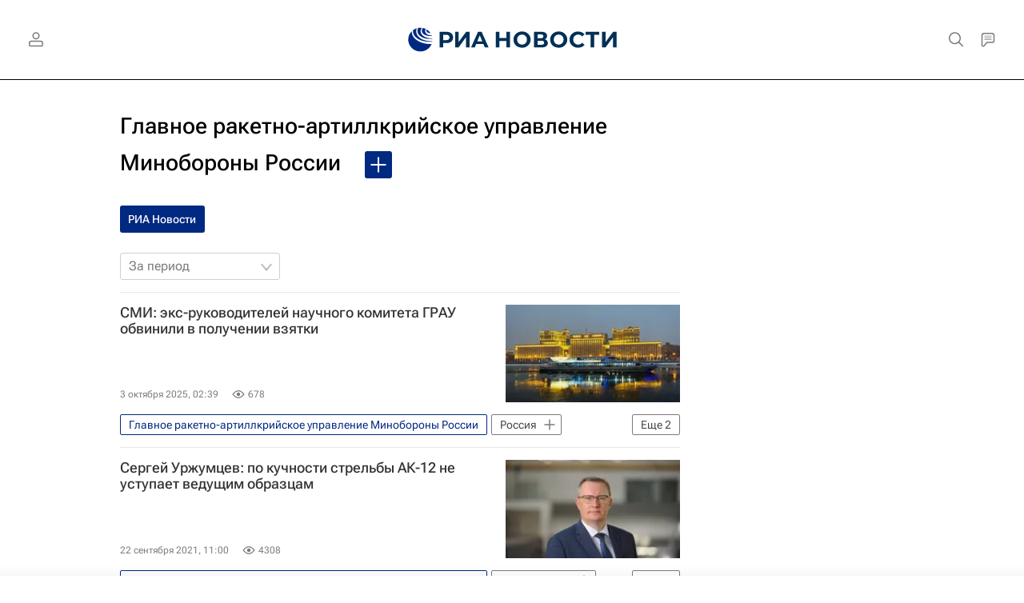

--- FILE ---
content_type: text/html
request_url: https://tns-counter.ru/nc01a**R%3Eundefined*rian_ru/ru/UTF-8/tmsec=rian_ru/49839826***
body_size: -71
content:
BB337107696EFD7EX1768881534:BB337107696EFD7EX1768881534